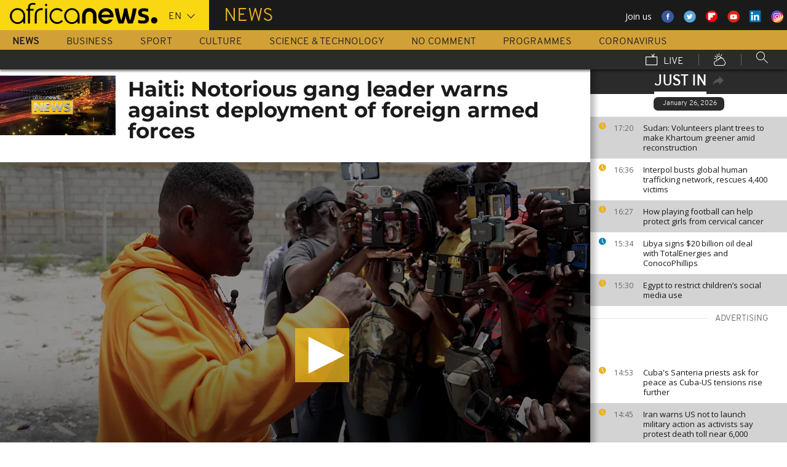

--- FILE ---
content_type: text/html; charset=UTF-8
request_url: https://www.africanews.com/just-in.json?before=1769441235&articleId=2865300
body_size: 255
content:
    <div>
                
                                                

                                                    
                                            <article class="just-in__article jsJustInArticle theme--news  theme--color-article-odd "
                        role="article" data-created="1769444452"
                        data-id="2865286">
                    <div class="just-in__time">
                        <time datetime="17:20">
                            <i class="just-in__icon icon icon-clock icon_18-clock"></i>
                            17:20
                        </time>
                    </div>
                    <div class="just-in__content">
                        <h3 class="just-in__title">
                                                        <a  href="/2026/01/26/sudan-volunteers-plant-trees-to-make-khartoum-greener-amid-reconstruction/"
                               title="Sudan: Volunteers plant trees to make Khartoum greener amid reconstruction"
                               class="">                                                                    Sudan: Volunteers plant trees to make Khartoum greener amid reconstruction
                                                                </a>                        </h3>
                    </div>
                </article>
                        
                            
                                                

                            
        
                                                

                                                    
                                            <article class="just-in__article jsJustInArticle theme--news   "
                        role="article" data-created="1769441795"
                        data-id="2865282">
                    <div class="just-in__time">
                        <time datetime="16:36">
                            <i class="just-in__icon icon icon-clock icon_18-clock"></i>
                            16:36
                        </time>
                    </div>
                    <div class="just-in__content">
                        <h3 class="just-in__title">
                                                        <a  href="/2026/01/26/interpol-busts-global-human-trafficking-network-rescues-4400-victims/"
                               title="Interpol busts global human trafficking network, rescues 4,400 victims"
                               class="">                                                                    Interpol busts global human trafficking network, rescues 4,400 victims
                                                                </a>                        </h3>
                    </div>
                </article>
                        
                            
                                                

                            
            </div>
